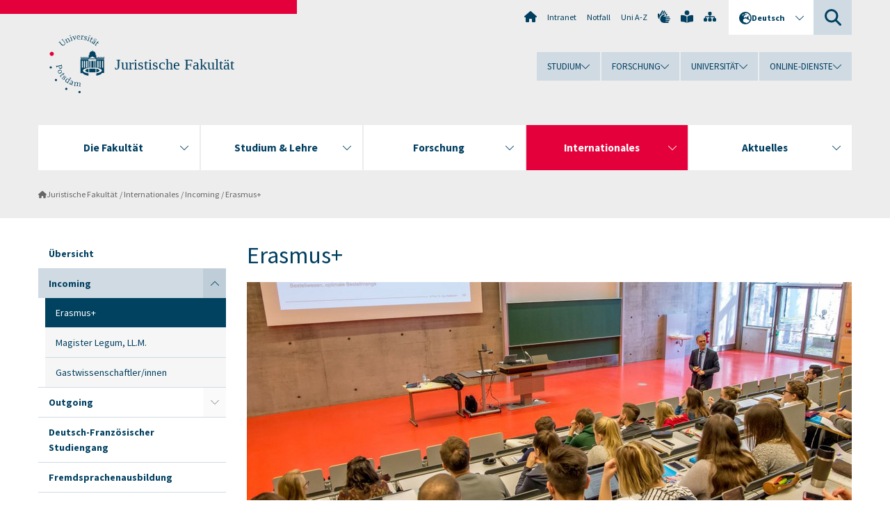

--- FILE ---
content_type: text/html; charset=utf-8
request_url: https://www.uni-potsdam.de/de/jura/internationales/incoming/erasmus
body_size: 9483
content:
<!DOCTYPE html><html dir="ltr" lang="de-DE"><head><meta charset="utf-8"><!-- Produced by queonext https://queonext.de/ This website is powered by TYPO3 - inspiring people to share! TYPO3 is a free open source Content Management Framework initially created by Kasper Skaarhoj and licensed under GNU/GPL. TYPO3 is copyright 1998-2026 of Kasper Skaarhoj. Extensions are copyright of their respective owners. Information and contribution at https://typo3.org/ --><meta name="generator" content="TYPO3 CMS"/><meta name="viewport" content="width=device-width, initial-scale=1"/><meta name="author" content="Yannic Klutke"/><meta property="og:title" content="Erasmus+"/><meta name="twitter:card" content="summary"/><link rel="stylesheet" href="/typo3conf/ext/up_template/Resources/Public/StyleSheets/print.css?1768388773" media="print"><link rel="stylesheet" href="/typo3conf/ext/up_template/Resources/Public/StyleSheets/app.css?1768388773" media="screen"><link rel="stylesheet" href="/typo3conf/ext/up_template/Resources/Public/Fonts/fontawesome/css/all.min.css?1768388771" media="screen"><script src="/typo3conf/ext/up_template/Resources/Public/JavaScript/Vendor/jquery/jquery-3.6.0.min.js?1768388773"></script><script src="/typo3conf/ext/up_template/Resources/Public/JavaScript/Vendor/jquery/jquery-ui-1.12.1.custom.min.js?1768388773"></script><script src="/typo3conf/ext/up_template/Resources/Public/JavaScript/Vendor/modernizr/modernizr.custom.js?1768388773"></script><script src="/typo3conf/ext/up_template/Resources/Public/JavaScript/Vendor/jquery-datepicker-lang/jquery.ui.datepicker-de.min.js?1768388772"></script><link rel="icon" type="image/png" href="/typo3conf/ext/up_template/Resources/Public/Icons/BrowserIcons/favicon-96x96.png" sizes="96x96"/><link rel="icon" type="image/svg+xml" href="/typo3conf/ext/up_template/Resources/Public/Icons/BrowserIcons/favicon.svg"/><link rel="shortcut icon" href="/typo3conf/ext/up_template/Resources/Public/Icons/BrowserIcons/favicon.ico"/><link rel="apple-touch-icon" sizes="180x180" href="/typo3conf/ext/up_template/Resources/Public/Icons/BrowserIcons/apple-touch-icon.png"/><link rel="manifest" href="/typo3conf/ext/up_template/Resources/Public/Icons/BrowserIcons/site.webmanifest"/><title> Erasmus+ - Incoming - Internationales - Juristische Fakultät - Universität Potsdam</title><link rel="canonical" href="https://www.uni-potsdam.de/de/jura/internationales/incoming/erasmus"/><link rel="alternate" hreflang="de-DE" href="https://www.uni-potsdam.de/de/jura/internationales/incoming/erasmus"/><link rel="alternate" hreflang="en-GB" href="https://www.uni-potsdam.de/en/jura/internationales/from-abroad-to-potsdam-incoming/erasmus"/><link rel="alternate" hreflang="x-default" href="https://www.uni-potsdam.de/de/jura/internationales/incoming/erasmus"/></head><body class="up-section-law"><noscript><div id="up_nojs"><div class="row"><div class="twentyfour columns"><p> JavaScript ist in ihrem Browser deaktiviert. <span class="up-nojs-hint"> Bitte aktivieren Sie JavaScript </span> um alle Funktionen der Website nutzen zu können! </p></div></div></div></noscript><a href="#up_content" class="up-skip-link">Zum Hauptinhalt springen</a><div id="up_overlay_for_search"></div><div id="up_overlay_for_navs"></div><nav id="up_mobilenav_wrapper_small" class="show-for-small" aria-label="Hauptmenü"><div class="row collapse"><div class="twentyfour columns"><div id="up_mobilenav_small"><ul class="up-mobilenav-level-1"><li id="up_mobilenav_mainnav_item" class="up-mobilenav-target-mainnav"><button class="up-mobilenav-button" aria-expanded="false" aria-controls="up_mainnav_small"><span class="visually-hidden">Hauptmenü</span><span class="up-icon"></span></button></li><li id="up_mobilenav_searchbox_item" class="up-mobilenav-target-searchbox"><button class="up-mobilenav-button" aria-expanded="false" aria-controls="up_searchboxnav_small"><span class="visually-hidden">Suche</span><span class="up-icon"></span></button></li><li id="up_mobilenav_langnav_item" class="up-mobilenav-target-langnav"><button class="up-mobilenav-button" aria-expanded="false" aria-controls="up_langnav_small"><span class="visually-hidden">Sprachen</span><span class="up-icon"></span></button></li><li id="up_mobilenav_globalnav_item" class="up-mobilenav-target-globalnav"><button class="up-mobilenav-button" aria-expanded="false" aria-controls="up_globalnav_small"><span class="visually-hidden">Globales Menü</span><span class="up-icon"></span></button></li></ul></div></div></div></nav><div id="up_mobilesubnav_wrapper_small" class="show-for-small"><div id="up_mainnav_small" class="up-mobilenav-level-2"><ul class="up-mobilesubnav-level-1"><li class=""><button class="up-mobilesubnav-button" aria-expanded="false"><span class="up-mobilesubnav-level-1-title">Die Fakultät</span><span class="up-mobilesubnav-arrow up-icon"></span></button><ul class="up-mobilesubnav-level-2"><li class=""><a href="https://www.uni-potsdam.de/de/jura" target="_top"> Übersicht | Startseite </a></li><li class=""><a href="/de/jura/fakultaet/portrait-der-fakultaet"> Portrait der Fakultät </a></li><li class=""><a href="/de/jura/fakultaet/dekanat"> Dekanat </a></li><li class=""><a href="/de/jura/fakultaet/studiendekanat"> Studiendekanat </a></li><li class=""><a href="/de/jura/fakultaet/fakultaetsrat"> Fakultätsrat </a></li><li class=""><a href="/de/jura/fakultaet/zustaendigkeiten"> Zuständigkeiten </a></li><li class=""><a href="/de/jura/fakultaet/gleichstellungsarbeit"> Gleichstellungsarbeit </a></li><li class=""><a href="http://www.uni-potsdam.de/fsjura/" target="_top"> Fachschaftsrat </a></li><li class=""><a href="/de/jura/fakultaet/studentisches-engagement"> Studentisches Engagement </a></li><li class=" last"><a href="/de/jura/fakultaet/foerderverein-der-fakultaet"> Förderverein </a></li></ul></li><li class=""><button class="up-mobilesubnav-button" aria-expanded="false"><span class="up-mobilesubnav-level-1-title">Studium &amp; Lehre</span><span class="up-mobilesubnav-arrow up-icon"></span></button><ul class="up-mobilesubnav-level-2"><li class=""><a href="/de/jura/studium/index"> Studiengänge </a></li><li class=""><a href="/de/jura/studium/juraplus-newsletter"> Jura.plus-Newsletter </a></li><li class=""><a href="/de/jura/studium/rechtswissenschaft"> Rechtswissenschaft (neu) </a></li><li class=""><a href="/de/jura/studium/llb"> Bachelor of Laws (alt) </a></li><li class=""><a href="/de/jura/studium/ejp"> Erste juristische Prüfung (alt) </a></li><li class=""><a href="/de/jura/studium/weiterbildende-studiengaenge"> Master of Laws (LL.M.) </a></li><li class=""><a href="/de/jura/studium/rechtswissenschaftliche-zweitfaecher-bachelor"> Rechtswissenschaftliche Zweitfächer (Bachelor) </a></li><li class=""><a href="/de/jura/studium/buero-fuer-studien-und-pruefungsangelegenheiten"> Büro für Studien- und Prüfungsangelegenheiten </a></li><li class=""><a href="/de/jura/fakultaet/studiendekanat"> Qualitätsmanagement </a></li><li class=""><a href="/de/jura/studium/standard-titel"> Stipendien </a></li><li class=""><a href="/de/jura/studium/team-studieneingangsphase"> Team Studieneingangsphase </a></li><li class=""><a href="/de/jura/studium/studieninteressierte"> Beratung und Bewerbung </a></li><li class=""><a href="/de/jura/studium/wechsel"> Studienort- und Studiengangwechsel </a></li><li class=""><a href="/de/jura/studium/stupro"> Studien- und Prüfungsordnungen </a></li><li class=" last"><a href="/de/jura/studium/pruefungsausschuesse"> Prüfungsausschüsse </a></li></ul></li><li class=""><button class="up-mobilesubnav-button" aria-expanded="false"><span class="up-mobilesubnav-level-1-title">Forschung</span><span class="up-mobilesubnav-arrow up-icon"></span></button><ul class="up-mobilesubnav-level-2"><li class=""><a href="/de/jura/ful/aktuelles"> Aktuelles </a></li><li class=""><a href="/de/jura/ful/lehrstuehle-und-professuren"> Lehrstühle und Professuren </a></li><li class=""><a href="/de/jura/ful/forschungsprofil"> Forschungsprofil </a></li><li class=""><a href="/de/jura/ful/forschungsstellen"> Forschungsstellen </a></li><li class=""><a href="/de/jura/ful/zentren-und-institute"> Zentren und Institute </a></li><li class=" last"><a href="/de/jura/ful/promotion"> Promotion </a></li></ul></li><li class=" act"><button class="up-mobilesubnav-button" aria-expanded="false"><span class="up-mobilesubnav-level-1-title">Internationales</span><span class="up-mobilesubnav-arrow up-icon"></span></button><ul class="up-mobilesubnav-level-2"><li class=""><a href="/de/jura/internationales/index"> Übersicht </a></li><li class=""><a href="/de/jura/internationales/incoming"> Incoming </a></li><li class=""><a href="/de/jura/internationales/outgoing"> Outgoing </a></li><li class=""><a href="https://www.uni-potsdam.de/de/dfs-potsdam-paris/index" target="_top"> Deutsch-Französischer Studiengang </a></li><li class=""><a href="/de/jura/internationales/fremdsprachenausbildung-fuer-juristen"> Fremdsprachenausbildung </a></li><li class=" last"><a href="http://www.uni-potsdam.de/de/isc.html" target="_top"> International Summer Campus </a></li></ul></li><li class=""><button class="up-mobilesubnav-button" aria-expanded="false"><span class="up-mobilesubnav-level-1-title">Aktuelles</span><span class="up-mobilesubnav-arrow up-icon"></span></button><ul class="up-mobilesubnav-level-2"><li class=""><a href="/de/jura/aktuelles/index"> Übersicht </a></li><li class=""><a href="/de/jura/aktuelles/aktuelle-informationen-lehrveranstaltungen"> Aktuelle Informationen </a></li><li class=""><a href="/de/jura/aktuelles/lehrveranstaltungen"> Lehrveranstaltungen (Moodle) </a></li><li class=""><a href="/de/jura/aktuelles/termine-und-fristen"> Termine und Fristen </a></li><li class=""><a href="/de/jura/aktuelles/berichte"> Berichte aus dem Fakultätsleben </a></li><li class=""><a href="https://www.uni-potsdam.de/de/verwaltung/dezernat3/krankmeldung" target="_top"> Krankmeldung (für Beschäftigte) </a></li><li class=""><a href="/de/jura/aktuelles/stellenausschreibungen"> Stellenausschreibungen </a></li><li class=" last"><a href="/de/jura/aktuelles/mediathek"> Mediathek </a></li></ul></li><li class="up-metanav-item"><a href="https://www.uni-potsdam.de/de/" title="Uni-Startseite" target="_top" class="up-icon up-icon--home"> Uni-Startseite </a></li><li class="up-metanav-item"><a href="https://z-wiki.uni-potsdam.de/x/1Yg0C" title="Intranet" target="_top"> Intranet </a></li><li class="up-metanav-item"><a href="https://www.uni-potsdam.de/de/notfall" title="Notfall" target="_top"> Notfall </a></li><li class="up-metanav-item"><a href="https://www.uni-potsdam.de/de/index-a-z" title="Uni A-Z" target="_top"> Uni A-Z </a></li><li class="up-metanav-item"><a href="https://www.uni-potsdam.de/de/gebaerdensprache/index" title="Gebärdensprache" target="_top" class="up-icon up-icon--sign-language"> Gebärdensprache </a></li><li class="up-metanav-item"><a href="https://www.uni-potsdam.de/de/leichte-sprache/index" title="Leichte Sprache" target="_top" class="up-icon up-icon--book-reader"> Leichte Sprache </a></li><li class="up-metanav-item"><a href="/de/jura/sitemap" title="Sitemap" class="up-icon up-icon--sitemap"> Sitemap </a></li><li class="close last"><button class="up-nav-close"><span class="up-nav-close-title up-icon"> Schliessen </span></button></li></ul></div><div id="up_searchboxnav_small" class="up-mobilenav-level-2"><ul class="up-mobilesubnav-level-1"><li><div><div class="up-mobilesubnav-level-1-title"><form action="https://www.google.de/search" target="_blank"><input id="up_searchboxsmall_input" type="text" name="q" aria-label="Suche" value="Suche" onblur="if(this.value=='') this.value='Suche';" onfocus="if(this.value=='Suche') this.value='';"><button id="up_searchboxsmall_submit" class="up-icon" type="submit" name="submit" value=""/><input type="hidden" name="sitesearch" value="uni-potsdam.de"></form></div></div></li><li class="close last"><button class="up-nav-close"><span class="up-nav-close-title up-icon"> Schliessen </span></button></li></ul></div><div id="up_langnav_small" class="up-mobilenav-level-2"><ul class="up-mobilesubnav-level-1"><li class="act not-existing"><div><span class="up-mobilesubnav-level-1-title"><a href="/de/jura/internationales/incoming/erasmus">Deutsch</a></span></div></li><li><button class="up-mobilesubnav-button"><span class="up-mobilesubnav-level-1-title"><a href="/en/jura/internationales/from-abroad-to-potsdam-incoming/erasmus">English</a></span></button></li><li class="not-existing"><div><span class="up-mobilesubnav-level-1-title">Erasmus+</span></div></li><li class="not-existing"><div><span class="up-mobilesubnav-level-1-title">Erasmus+</span></div></li><li class="close last"><button class="up-nav-close"><span class="up-nav-close-title up-icon">Schliessen</span></button></li></ul></div><div id="up_globalnav_small" class="up-mobilenav-level-2"><ul class="up-mobilesubnav-level-1"><li><button class="up-mobilesubnav-button" aria-expanded="false"><span class="up-mobilesubnav-level-1-title">Studium</span><span class="up-mobilesubnav-arrow up-icon"></span></button><ul class="up-mobilesubnav-level-2"><li><a href="https://www.uni-potsdam.de/de/studium/" target="_top">Studieren an der UP</a></li><li><a href="https://www.uni-potsdam.de/de/studium/studienangebot/uebersicht" target="_top">Studienangebot</a></li><li><a href="https://www.uni-potsdam.de/de/studium/zugang/uebersicht" target="_top">Bewerbung und Immatrikulation</a></li><li><a href="https://www.uni-potsdam.de/de/studium/konkret/uebersicht" target="_top">Studium konkret</a></li><li><a href="https://www.uni-potsdam.de/de/studium/beratung/uebersicht" target="_top">Beratungs- und Serviceeinrichtungen</a></li><li class="last"><a href="https://www.uni-potsdam.de/de/studium/termine/uebersicht" target="_top">Termine und Fristen</a></li></ul></li><li><button class="up-mobilesubnav-button" aria-expanded="false"><span class="up-mobilesubnav-level-1-title">Forschung</span><span class="up-mobilesubnav-arrow up-icon"></span></button><ul class="up-mobilesubnav-level-2"><li><a href="https://www.uni-potsdam.de/de/forschung/" target="_top">Forschen an der UP</a></li><li><a href="https://www.uni-potsdam.de/de/forschung/profile-programme-projekte/uebersicht" target="_top">Profile, Programme und Projekte</a></li><li><a href="https://www.uni-potsdam.de/de/forschung/forschungsfoerderung/uebersicht" target="_top">Forschungsförderung</a></li><li><a href="https://www.uni-potsdam.de/de/openscience/index" target="_top">Open Science</a></li><li><a href="https://www.uni-potsdam.de/de/forschungsdaten/index" target="_top">Forschungsdaten</a></li><li><a href="https://www.uni-potsdam.de/de/forschung/kooperationen-partnerschaften/uebersicht" target="_top">Kooperationen und Partnerschaften</a></li><li class="last"><a href="https://www.uni-potsdam.de/de/forschung/wissenschaftlicher-nachwuchs/uebersicht" target="_top">Wissenschaftlicher Nachwuchs</a></li></ul></li><li><button class="up-mobilesubnav-button" aria-expanded="false"><span class="up-mobilesubnav-level-1-title">Universität</span><span class="up-mobilesubnav-arrow up-icon"></span></button><ul class="up-mobilesubnav-level-2"><li><a href="https://www.uni-potsdam.de/de/up-entdecken/" target="_top">UP entdecken</a></li><li><a href="https://www.uni-potsdam.de/de/organisation/uebersicht" target="_top">Organisation</a></li><li><a href="https://www.uni-potsdam.de/de/wirtschaft-transfer-gesellschaft/" target="_top">Wirtschaft, Transfer und Gesellschaft</a></li><li><a href="https://www.uni-potsdam.de/de/international/" target="_top">Campus International</a></li><li><a href="https://www.uni-potsdam.de/de/foerderung/index" target="_top">Förderinstrumente</a></li><li class="last"><a href="https://www.uni-potsdam.de/de/arbeiten-an-der-up/" target="_top">Arbeiten an der UP</a></li></ul></li><li><button class="up-mobilesubnav-button" aria-expanded="false"><span class="up-mobilesubnav-level-1-title">Online-Dienste</span><span class="up-mobilesubnav-arrow up-icon"></span></button><ul class="up-mobilesubnav-level-2"><li><a href="https://accountup.uni-potsdam.de/" target="_top">Account.UP</a></li><li><a href="https://bi.uni-potsdam.de/jasperserver-pro/login.html" target="_top">BI.UP</a></li><li><a href="https://mailup.uni-potsdam.de" target="_top">Mail.UP (Webmailbox)</a></li><li><a href="https://puls.uni-potsdam.de/qisserver/rds?state=user&amp;type=0&amp;application=lsf" target="_top">PULS</a></li><li><a href="https://moodle2.uni-potsdam.de" target="_top">Moodle</a></li><li><a href="https://www.ub.uni-potsdam.de/de/" target="_top">Universitätsbibliothek</a></li><li><a href="https://pep.uni-potsdam.de" target="_top">Evaluationsportal (PEP)</a></li><li><a href="https://www.uni-potsdam.de/de/praxisportal/" target="_top">Praxisportal</a></li><li class="last"><a href="https://www.uni-potsdam.de/de/zim/" target="_top">ZIM – Zentrum für IT und Medien</a></li></ul></li><li class="close last"><button class="up-nav-close"><span class="up-nav-close-title up-icon">Schliessen</span></button></li></ul></div></div><div id="up_header_wrapper"><div id="up_section_indicator_left" class="eight columns hide-for-small"></div><div id="up_header" class="row hide-for-small"><div class="twentyfour columns"><div class="row"><div class="eight columns mobile-four"><header id="up_section_indicator"><div id="up_page_title" class="up-logo"><div id="up_logo_indicator_wrapper"><div id="up_logo_indicator"><span>&nbsp;</span></div><div id="up_logo_image"><a href="https://www.uni-potsdam.de/de/" title="zur Uni-Startseite" target="_top"><img src="/typo3conf/ext/up_template/Resources/Public/Images/Frontend/logo_up_law.svg" alt="Logo Juristische Fakultät"></a></div><div id="up_logo_title"><a href="/de/jura/" title="zur Startseite des Bereichs Juristische Fakultät">Juristische Fakultät</a></div><div id="up_logo_footer"></div></div></div></header></div><div class="sixteen columns"><div class="row"><nav class="twentyfour columns" aria-label="Meta-Menü"><div id="up_metanav"><ul class="inline-list left"><li><a href="https://www.uni-potsdam.de/de/" title="Uni-Startseite" target="_top" class="up-icon up-icon--home"></a></li><li><a href="https://z-wiki.uni-potsdam.de/x/1Yg0C" title="Intranet" target="_top"> Intranet </a></li><li><a href="https://www.uni-potsdam.de/de/notfall" title="Notfall" target="_top"> Notfall </a></li><li><a href="https://www.uni-potsdam.de/de/index-a-z" title="Uni A-Z" target="_top"> Uni A-Z </a></li><li><a href="https://www.uni-potsdam.de/de/gebaerdensprache/index" title="Gebärdensprache" target="_top" class="up-icon up-icon--sign-language"></a></li><li><a href="https://www.uni-potsdam.de/de/leichte-sprache/index" title="Leichte Sprache" target="_top" class="up-icon up-icon--book-reader"></a></li><li><a href="/de/jura/sitemap" title="Sitemap" class="up-icon up-icon--sitemap"></a></li></ul></div><div id="up_langnav" class="right"><ul class="up-langnav-level-1"><li><button id="up_langnav_button" aria-expanded="false" aria-controls="up_langnav_list"><span class="up-langnav-level-1-title up-icon">Deutsch</span><span class="up-langnav-arrow up-icon"></span></button><ul id="up_langnav_list" class="up-langnav-level-2"><li class="act"><a href="/de/jura/internationales/incoming/erasmus">Deutsch</a></li><li><a href="/en/jura/internationales/from-abroad-to-potsdam-incoming/erasmus">English</a></li><li class="not-existing">&nbsp;</li><li class="not-existing">&nbsp;</li></ul></li></ul></div><div id="up_searchbox" class="right"><button id="up_searchbox_button" aria-expanded="false" aria-controls="up_searchbox_field"><span class="visually-hidden">Suche</span><span class="up-searchbox-glass up-icon"></span></button><div id="up_searchbox_field" class="up-searchbox-field"><form action="https://www.google.de/search" target="_blank"><input id="up_searchbox_input" type="text" name="q" aria-label="Suche auf uni-potsdam.de" value="Suche auf uni-potsdam.de" onblur="if(this.value=='') this.value='Suche auf uni-potsdam.de';" onfocus="if(this.value=='Suche auf uni-potsdam.de') this.value='';"><button id="up_searchbox_submit" class="up-icon" type="submit" name="submit" value=""/><input type="hidden" name="sitesearch" value="uni-potsdam.de"></form></div></div></nav></div><div class="row"><nav class="twentyfour columns" aria-label="Globales Menü"><div id="up_globalnav" class=""><ul class="up-globalnav-level-1"><li><button class="up-globalnav-button" aria-expanded="false" aria-controls="up_globalnav_list_22"><span class="up-globalnav-level-1-title">Studium</span><span class="up-globalnav-arrow up-icon"></span></button><ul id="up_globalnav_list_22" class="up-globalnav-level-2"><li><a href="https://www.uni-potsdam.de/de/studium/" target="_top"> Studieren an der UP </a></li><li><a href="https://www.uni-potsdam.de/de/studium/studienangebot/uebersicht" target="_top"> Studienangebot </a></li><li><a href="https://www.uni-potsdam.de/de/studium/zugang/uebersicht" target="_top"> Bewerbung und Immatrikulation </a></li><li><a href="https://www.uni-potsdam.de/de/studium/konkret/uebersicht" target="_top"> Studium konkret </a></li><li><a href="https://www.uni-potsdam.de/de/studium/beratung/uebersicht" target="_top"> Beratungs- und Serviceeinrichtungen </a></li><li><a href="https://www.uni-potsdam.de/de/studium/termine/uebersicht" target="_top"> Termine und Fristen </a></li></ul></li><li><button class="up-globalnav-button" aria-expanded="false" aria-controls="up_globalnav_list_23"><span class="up-globalnav-level-1-title">Forschung</span><span class="up-globalnav-arrow up-icon"></span></button><ul id="up_globalnav_list_23" class="up-globalnav-level-2"><li><a href="https://www.uni-potsdam.de/de/forschung/" target="_top"> Forschen an der UP </a></li><li><a href="https://www.uni-potsdam.de/de/forschung/profile-programme-projekte/uebersicht" target="_top"> Profile, Programme und Projekte </a></li><li><a href="https://www.uni-potsdam.de/de/forschung/forschungsfoerderung/uebersicht" target="_top"> Forschungsförderung </a></li><li><a href="https://www.uni-potsdam.de/de/openscience/index" target="_top"> Open Science </a></li><li><a href="https://www.uni-potsdam.de/de/forschungsdaten/index" target="_top"> Forschungsdaten </a></li><li><a href="https://www.uni-potsdam.de/de/forschung/kooperationen-partnerschaften/uebersicht" target="_top"> Kooperationen und Partnerschaften </a></li><li><a href="https://www.uni-potsdam.de/de/forschung/wissenschaftlicher-nachwuchs/uebersicht" target="_top"> Wissenschaftlicher Nachwuchs </a></li></ul></li><li><button class="up-globalnav-button" aria-expanded="false" aria-controls="up_globalnav_list_24"><span class="up-globalnav-level-1-title">Universität</span><span class="up-globalnav-arrow up-icon"></span></button><ul id="up_globalnav_list_24" class="up-globalnav-level-2"><li><a href="https://www.uni-potsdam.de/de/up-entdecken/" target="_top"> UP entdecken </a></li><li><a href="https://www.uni-potsdam.de/de/organisation/uebersicht" target="_top"> Organisation </a></li><li><a href="https://www.uni-potsdam.de/de/wirtschaft-transfer-gesellschaft/" target="_top"> Wirtschaft, Transfer und Gesellschaft </a></li><li><a href="https://www.uni-potsdam.de/de/international/" target="_top"> Campus International </a></li><li><a href="https://www.uni-potsdam.de/de/foerderung/index" target="_top"> Förderinstrumente </a></li><li><a href="https://www.uni-potsdam.de/de/arbeiten-an-der-up/" target="_top"> Arbeiten an der UP </a></li></ul></li><li><button class="up-globalnav-button" aria-expanded="false" aria-controls="up_globalnav_list_25"><span class="up-globalnav-level-1-title">Online-Dienste</span><span class="up-globalnav-arrow up-icon"></span></button><ul id="up_globalnav_list_25" class="up-globalnav-level-2"><li><a href="https://accountup.uni-potsdam.de/" target="_top"> Account.UP </a></li><li><a href="https://bi.uni-potsdam.de/jasperserver-pro/login.html" target="_top"> BI.UP </a></li><li><a href="https://mailup.uni-potsdam.de" target="_top"> Mail.UP (Webmailbox) </a></li><li><a href="https://puls.uni-potsdam.de/qisserver/rds?state=user&amp;type=0&amp;application=lsf" target="_top"> PULS </a></li><li><a href="https://moodle2.uni-potsdam.de" target="_top"> Moodle </a></li><li><a href="https://www.ub.uni-potsdam.de/de/" target="_top"> Universitätsbibliothek </a></li><li><a href="https://pep.uni-potsdam.de" target="_top"> Evaluationsportal (PEP) </a></li><li><a href="https://www.uni-potsdam.de/de/praxisportal/" target="_top"> Praxisportal </a></li><li><a href="https://www.uni-potsdam.de/de/zim/" target="_top"> ZIM – Zentrum für IT und Medien </a></li></ul></li></ul></div></nav></div></div></div></div></div><header id="up_header_small" class="row show-for-small"><div class="columns mobile-four up-header-small-logo"><div id="up_logo_indicator_wrapper_small"><div id="up_logo_image_small"><a href="https://www.uni-potsdam.de/de/" title="zur Uni-Startseite" target="_top"><img src="/typo3conf/ext/up_template/Resources/Public/Images/Frontend/logo_up_law.svg" alt="Logo Juristische Fakultät"></a></div><div id="up_logo_title_small"><a href="/de/jura/" title="zur Startseite des Bereichs Juristische Fakultät">Juristische Fakultät</a></div><div id="up_logo_footer_small"></div></div></div></header></div><nav id="up_mainnav_wrapper" class="hide-for-small" aria-label="Hauptmenü"><div class="row"><div class="twentyfour columns"><div id="up_mainnav"><ul class="up-mainnav-level-1 up-smooth-box up-mainnav-width-5"><li class=""><button class="up-mainnav-button" aria-expanded="false" aria-controls="up_mainnav_list_3584"><span class="up-mainnav-level-1-title">Die Fakultät</span><span class="up-mainnav-arrow up-icon"></span></button><ul id="up_mainnav_list_3584" class="up-mainnav-level-2"><li class=""><a href="https://www.uni-potsdam.de/de/jura" target="_top"> Übersicht | Startseite </a></li><li class=""><a href="/de/jura/fakultaet/portrait-der-fakultaet"> Portrait der Fakultät </a></li><li class=""><a href="/de/jura/fakultaet/dekanat"> Dekanat </a></li><li class=""><a href="/de/jura/fakultaet/studiendekanat"> Studiendekanat </a></li><li class=""><a href="/de/jura/fakultaet/fakultaetsrat"> Fakultätsrat </a></li><li class=""><a href="/de/jura/fakultaet/zustaendigkeiten"> Zuständigkeiten </a></li><li class=""><a href="/de/jura/fakultaet/gleichstellungsarbeit"> Gleichstellungsarbeit </a></li><li class=""><a href="http://www.uni-potsdam.de/fsjura/" target="_top"> Fachschaftsrat </a></li><li class=""><a href="/de/jura/fakultaet/studentisches-engagement"> Studentisches Engagement </a></li><li class=" last"><a href="/de/jura/fakultaet/foerderverein-der-fakultaet"> Förderverein </a></li></ul></li><li class=""><button class="up-mainnav-button" aria-expanded="false" aria-controls="up_mainnav_list_3582"><span class="up-mainnav-level-1-title">Studium &amp; Lehre</span><span class="up-mainnav-arrow up-icon"></span></button><ul id="up_mainnav_list_3582" class="up-mainnav-level-2"><li class=""><a href="/de/jura/studium/index"> Studiengänge </a></li><li class=""><a href="/de/jura/studium/juraplus-newsletter"> Jura.plus-Newsletter </a></li><li class=""><a href="/de/jura/studium/rechtswissenschaft"> Rechtswissenschaft (neu) </a></li><li class=""><a href="/de/jura/studium/llb"> Bachelor of Laws (alt) </a></li><li class=""><a href="/de/jura/studium/ejp"> Erste juristische Prüfung (alt) </a></li><li class=""><a href="/de/jura/studium/weiterbildende-studiengaenge"> Master of Laws (LL.M.) </a></li><li class=""><a href="/de/jura/studium/rechtswissenschaftliche-zweitfaecher-bachelor"> Rechtswissenschaftliche Zweitfächer (Bachelor) </a></li><li class=""><a href="/de/jura/studium/buero-fuer-studien-und-pruefungsangelegenheiten"> Büro für Studien- und Prüfungsangelegenheiten </a></li><li class=""><a href="/de/jura/fakultaet/studiendekanat"> Qualitätsmanagement </a></li><li class=""><a href="/de/jura/studium/standard-titel"> Stipendien </a></li><li class=""><a href="/de/jura/studium/team-studieneingangsphase"> Team Studieneingangsphase </a></li><li class=""><a href="/de/jura/studium/studieninteressierte"> Beratung und Bewerbung </a></li><li class=""><a href="/de/jura/studium/wechsel"> Studienort- und Studiengangwechsel </a></li><li class=""><a href="/de/jura/studium/stupro"> Studien- und Prüfungsordnungen </a></li><li class=" last"><a href="/de/jura/studium/pruefungsausschuesse"> Prüfungsausschüsse </a></li></ul></li><li class=""><button class="up-mainnav-button" aria-expanded="false" aria-controls="up_mainnav_list_3580"><span class="up-mainnav-level-1-title">Forschung</span><span class="up-mainnav-arrow up-icon"></span></button><ul id="up_mainnav_list_3580" class="up-mainnav-level-2"><li class=""><a href="/de/jura/ful/aktuelles"> Aktuelles </a></li><li class=""><a href="/de/jura/ful/lehrstuehle-und-professuren"> Lehrstühle und Professuren </a></li><li class=""><a href="/de/jura/ful/forschungsprofil"> Forschungsprofil </a></li><li class=""><a href="/de/jura/ful/forschungsstellen"> Forschungsstellen </a></li><li class=""><a href="/de/jura/ful/zentren-und-institute"> Zentren und Institute </a></li><li class=" last"><a href="/de/jura/ful/promotion"> Promotion </a></li></ul></li><li class=" act"><button class="up-mainnav-button" aria-expanded="false" aria-controls="up_mainnav_list_3578"><span class="up-mainnav-level-1-title">Internationales</span><span class="up-mainnav-arrow up-icon"></span></button><ul id="up_mainnav_list_3578" class="up-mainnav-level-2"><li class=""><a href="/de/jura/internationales/index"> Übersicht </a></li><li class=""><a href="/de/jura/internationales/incoming"> Incoming </a></li><li class=""><a href="/de/jura/internationales/outgoing"> Outgoing </a></li><li class=""><a href="https://www.uni-potsdam.de/de/dfs-potsdam-paris/index" target="_top"> Deutsch-Französischer Studiengang </a></li><li class=""><a href="/de/jura/internationales/fremdsprachenausbildung-fuer-juristen"> Fremdsprachenausbildung </a></li><li class=" last"><a href="http://www.uni-potsdam.de/de/isc.html" target="_top"> International Summer Campus </a></li></ul></li><li class=" last"><button class="up-mainnav-button" aria-expanded="false" aria-controls="up_mainnav_list_3576"><span class="up-mainnav-level-1-title">Aktuelles</span><span class="up-mainnav-arrow up-icon"></span></button><ul id="up_mainnav_list_3576" class="up-mainnav-level-2"><li class=""><a href="/de/jura/aktuelles/index"> Übersicht </a></li><li class=""><a href="/de/jura/aktuelles/aktuelle-informationen-lehrveranstaltungen"> Aktuelle Informationen </a></li><li class=""><a href="/de/jura/aktuelles/lehrveranstaltungen"> Lehrveranstaltungen (Moodle) </a></li><li class=""><a href="/de/jura/aktuelles/termine-und-fristen"> Termine und Fristen </a></li><li class=""><a href="/de/jura/aktuelles/berichte"> Berichte aus dem Fakultätsleben </a></li><li class=""><a href="https://www.uni-potsdam.de/de/verwaltung/dezernat3/krankmeldung" target="_top"> Krankmeldung (für Beschäftigte) </a></li><li class=""><a href="/de/jura/aktuelles/stellenausschreibungen"> Stellenausschreibungen </a></li><li class=" last"><a href="/de/jura/aktuelles/mediathek"> Mediathek </a></li></ul></li></ul><button class="up-nav-close"><span class="up-nav-close-title up-icon"> Schliessen </span></button></div></div></div></nav><nav id="up_breadcrumbs_wrapper" class="hide-for-small" aria-label="Brotkrumenpfad"><div class="row"><div class="twentyfour columns"><div id="up_breadcrumbs"><ul class="up-breadcrumbs"><li class=" first"><a href="/de/jura/" class="up-icon"> Juristische Fakultät </a></li><li class=""><a href="/de/jura/internationales/index"> Internationales </a></li><li class=""><a href="/de/jura/internationales/incoming"> Incoming </a></li><li class="cur"><a href="/de/jura/internationales/incoming/erasmus"> Erasmus+ </a></li></ul></div></div></div></nav><div id="up_content_wrapper" class="up-content-subpage-2-template"><div class="row show-for-small"><nav class="twentyfour columns" aria-label="Untermenü"><div id="up_subpagenav_small" class="dl-menuwrapper"><button class="up-subpagenav-top-parent dl-trigger" aria-expanded="false">Internationales<div class="up-subpagenav-indicator up-icon"></div></button><ul class="up-subpagenav-list dl-menu"><li><div><a href="/de/jura/internationales/index">Übersicht</a><span class="up-subpagenav-indicator up-icon"></span></div></li><li class="has-sub act"><div><a href="/de/jura/internationales/incoming">Incoming</a><span class="up-subpagenav-indicator up-icon"></span></div><ul class="up-subpagenav-list dl-submenu"><li class="cur"><div><a href="/de/jura/internationales/incoming/erasmus">Erasmus+</a><span class="up-subpagenav-indicator up-icon"></span></div></li><li><div><a href="/de/jura/internationales/incoming/magister-legum-llm">Magister Legum, LL.M.</a><span class="up-subpagenav-indicator up-icon"></span></div></li><li><div><a href="/de/jura/internationales/incoming/gastwissenschaftler">Gastwissenschaftler/innen</a><span class="up-subpagenav-indicator up-icon"></span></div></li></ul></li><li class="has-sub"><div><a href="/de/jura/internationales/outgoing">Outgoing</a><span class="up-subpagenav-indicator up-icon"></span></div><ul class="up-subpagenav-list dl-submenu"><li><div><a href="/de/jura/internationales/outgoing/erasmus">Erasmus+</a><span class="up-subpagenav-indicator up-icon"></span></div></li><li><div><a href="/de/jura/internationales/outgoing/educ">European Digital UniverCity (EDUC)</a><span class="up-subpagenav-indicator up-icon"></span></div></li><li><div><a href="/de/jura/internationales/outgoing/daad">Deutscher Akademischer Austauschdienst</a><span class="up-subpagenav-indicator up-icon"></span></div></li><li><div><a href="/de/jura/internationales/law-illinois">University of Illinois</a><span class="up-subpagenav-indicator up-icon"></span></div></li><li><div><a href="/de/jura/internationales/auslandspraktika">Auslandspraktika</a><span class="up-subpagenav-indicator up-icon"></span></div></li></ul></li><li><div><a href="https://www.uni-potsdam.de/de/dfs-potsdam-paris/index" target="_blank">Deutsch-Französischer Studiengang</a><span class="up-subpagenav-indicator up-icon"></span></div></li><li><div><a href="/de/jura/internationales/fremdsprachenausbildung-fuer-juristen">Fremdsprachenausbildung</a><span class="up-subpagenav-indicator up-icon"></span></div></li><li><div><a href="http://www.uni-potsdam.de/de/isc.html" target="_blank">International Summer Campus</a><span class="up-subpagenav-indicator up-icon"></span></div></li><li class="last close"><button class="up-nav-close dl-trigger"><span class="up-nav-close-title up-icon">Schliessen</span></button></li></ul></div></nav></div><div class="row"><nav class="six columns hide-for-small" aria-label="Untermenü"><div id="up_subpagenav"><ul class="up-subpagenav-level-1"><li class="up-subpagenav-entry"><div><a href="/de/jura/internationales/index"> Übersicht </a></div></li><li class="up-subpagenav-entry has-sub act"><div><a href="/de/jura/internationales/incoming"> Incoming </a><span class="up-subpagenav-indicator up-icon"></span></div><ul class="up-subpagenav-level-2"><li class="up-subpagenav-entry act cur"><div><a href="/de/jura/internationales/incoming/erasmus"> Erasmus+ </a></div></li><li class="up-subpagenav-entry"><div><a href="/de/jura/internationales/incoming/magister-legum-llm"> Magister Legum, LL.M. </a></div></li><li class="up-subpagenav-entry last"><div><a href="/de/jura/internationales/incoming/gastwissenschaftler"> Gastwissenschaftler/innen </a></div></li></ul></li><li class="up-subpagenav-entry has-sub"><div><a href="/de/jura/internationales/outgoing"> Outgoing </a><span class="up-subpagenav-indicator up-icon"></span></div><ul class="up-subpagenav-level-2"><li class="up-subpagenav-entry"><div><a href="/de/jura/internationales/outgoing/erasmus"> Erasmus+ </a></div></li><li class="up-subpagenav-entry"><div><a href="/de/jura/internationales/outgoing/educ"> European Digital UniverCity (EDUC) </a></div></li><li class="up-subpagenav-entry"><div><a href="/de/jura/internationales/outgoing/daad"> Deutscher Akademischer Austauschdienst </a></div></li><li class="up-subpagenav-entry"><div><a href="/de/jura/internationales/law-illinois"> University of Illinois </a></div></li><li class="up-subpagenav-entry last"><div><a href="/de/jura/internationales/auslandspraktika"> Auslandspraktika </a></div></li></ul></li><li class="up-subpagenav-entry"><div><a href="https://www.uni-potsdam.de/de/dfs-potsdam-paris/index" target="_top"> Deutsch-Französischer Studiengang </a></div></li><li class="up-subpagenav-entry"><div><a href="/de/jura/internationales/fremdsprachenausbildung-fuer-juristen"> Fremdsprachenausbildung </a></div></li><li class="up-subpagenav-entry last"><div><a href="http://www.uni-potsdam.de/de/isc.html" target="_top"> International Summer Campus </a></div></li></ul></div></nav><div class="eighteen columns"><main id="up_content"><div id="c643131" class="type-header layout-0 frame-default"><header><h1 class=""> Erasmus+ </h1></header></div><div id="c643132" class="type-upcontents_textbild layout-0 frame-default"><div class="up-content-textpic-container"><div class="up-content-textpic"><div class="up-content-textpic-image-wrap up-content-textpic-image-width-full up-content-textpic-image-landscape"><div class="up-content-textpic-image"><img src="/fileadmin/_processed_/e/0/csm_Griebnitzsee-Studium-Vorlesung-Hoersaal-Foto-Karla-Fritze_4f39b375ca.jpg" width="870" height="349" alt="Ein Mann steht in einem Hörsaal vor vielen Studierenden und hält eine Vorlesung" title="Blick in einen Hörsaal während einer Vorlesung"/></div><div class="up-content-textpic-image-caption-wrap up-has-no-caption"><div class="up-content-textpic-image-author">Foto: Karla Fritze</div></div></div><div class="up-clear"></div></div></div></div><div id="c637121" class="type-text layout-0 frame-default"><p>Das Studienangebot umfasst die klassischen Kerngebiete des Zivilrechts, des Strafrechts und des Öffentlichen Rechts sowie acht Wahlbereiche. Unterrichts- und Prüfungssprache ist Deutsch.</p><h3>Ansprechpartner</h3><p>Ansprechpartner für Studierende, Mitarbeiterinnen und Mitarbeiter sowie Gastwissenschaftlerinnen und Gastwissenschaftler für Fragen im Rahmen von <strong>Erasmus+ Partnerschaften</strong> der Fakultät – außer Paris Nanterre:</p><p><a href="https://www.uni-potsdam.de/de/ls-thoene/index" title="Externen Link im neuen Fenster öffnen" target="_blank" class="up-bullet-link">Prof. Dr. Meik Thöne, M.Jur. (Oxford)</a><br> Haus 1, Raum 3.33<br> E-Mail: <a href="#" data-mailto-token="nbjmup+nfjl/uipfofAvoj.qputebn/ef" data-mailto-vector="1">meik.thoene<span class="email-at">u</span>uni-potsdam<span class="email-dot">p</span>de</a></p><p>Ausländische Gastwissenschaftler können sich ebenfalls an das <a href="http://www.welcome-center-potsdam.de/" title="Externen Link im neuen Fenster öffnen" target="_blank" rel="noreferrer">Welcome Center Potsdam</a> wenden.</p><p>&nbsp;</p><h3>ECTS-Info für Erasmus-Studierende</h3><p>ECTS-Info für Erasmus-Studierende</p><p>Kreditpunkte (ECTS) werden für die erfolgreiche Teilnahme an einer Lehrveranstaltung vergeben. Die erfolgreiche Teilnahme an einer Lehrveranstaltung setzt den Erwerb eines Leistungsnachweises voraus. Dieser muss mit mindestens "ausreichend" (4 Punkte) bewertet sein. Sie müssen die Lehr- veranstaltungsleiter nach einer Prüfung fragen – die Studierenden der Juristischen Fakultät schließen nur wenige Vorlesungen direkt mit einer Prüfung ab.</p><p>Jeder einzelnen Lehrveranstaltung sind pro Semesterwochenstunde (SWS) je nach Schwierigkeit und Arbeitsaufwand 1 bis 8 Kreditpunkte zugeordnet. Bei der Zuordnung sind folgende Arten von Lehr- veranstaltungen zu unterscheiden:</p><div class="up-table-container"><table><tbody><tr><td>Veranstaltung</td><td>&nbsp;</td></tr><tr><td>Vorlesungsbegleitende Arbeitsgemeinschaften:</td><td>1 Credit je SWS</td></tr><tr><td>Vorlesung:</td><td>1 Credit je SWS + 4 Credits</td></tr><tr><td>Übung/Seminar mit Hausarbeit:</td><td>1 Credit je SWS + 6</td></tr><tr><td>Blockseminar mit Hausarbeit:</td><td>8 Credits</td></tr></tbody></table></div><p>&nbsp; &nbsp; &nbsp;</p><p>Wir empfehlen Ihnen, sich auf die Teilnahme an Vorlesungen konzentrieren, dort ist es am einfachsten für Sie ECTS zu erzielen.</p><ul class="up-content-list"><li><a href="/fileadmin/projects/jura/Dokumente/Schwarzes_Brett/ECTS_abWS20_21.pdf" title="Externen Link im neuen Fenster öffnen" class="up-document-link" target="_blank">allgemeine Informationen zum ECTS-Punktesystem</a></li></ul></div></main></div></div></div><div id="up_content_footer_divider" class="hide-for-small row"></div><footer aria-label="Bereichs-Footer"><div id="up_update_footer_wrapper"><div id="up_update_footer" class="row"><div class="up-update-footer-box"><p>Letzte Aktualisierung:&nbsp;12.11.2024,&nbsp;<a href="/de/jura/internationales/incoming/erasmus" class="up-icon" data-mailto-token="nbjmup+zboojd/lmvulfAvoj.qputebn/ef" data-mailto-vector="1">Yannic Klutke</a></p></div></div></div><div id="up_oe_footer_wrapper"><div id="up_oe_footer" class="row up-smooth-box"><div class="six columns up-oe-footer-box up-oe-footer-box-first"><div class="up-oe-footer-box-header"><h2>Soziale Medien</h2><div class="up-oe-footer-box-arrow up-icon"></div></div><div class="up-oe-footer-box-content"><ul class="up-social"><li><a href="https://bsky.app/profile/unipotsdam.bsky.social" title="Folgen Sie dem Bluesky-Profil der Universität Potsdam" class="up-icon--bluesky" target="_top" > Bluesky </a></li><li><a href="https://www.facebook.com/unipotsdam" title="Folgen Sie der Universität Potsdam auf Facebook" class="up-icon--facebook" target="_top" > Facebook </a></li><li><a href="https://www.instagram.com/unipotsdam/" title="Entdecken Sie die Impressionen der Universität Potsdam auf Instagram" class="up-icon--instagram" target="_top" > Instagram </a></li><li><a href="https://www.linkedin.com/edu/school?id=11980&amp;trk=hp-feed-school-name" title="Besuchen Sie das LinkedIn-Profil der Universität Potsdam" class="up-icon--linkedin" target="_top" > LinkedIn </a></li><li><a href="https://wisskomm.social/@unipotsdam" title="Folgen Sie der Universität Potsdam auf Mastodon" class="up-icon--mastodon" target="_top" > Mastodon </a></li><li><a href="https://www.researchgate.net/institution/Universitaet_Potsdam" title="Vernetzen Sie sich mit den Forschenden der Universität Potsdam auf Research Gate" class="up-icon--researchgate" target="_top" > Research Gate </a></li><li><a href="https://www.xing.com/pages/universitatpotsdam" title="Besuchen Sie das Xing-Profil der Universität Potsdam" class="up-icon--xing" target="_top" > XING </a></li><li><a href="https://www.youtube.com/user/PresseUniPotsdam" title="Abonnieren Sie den YouTube-Kanal der Universität Potsdam" class="up-icon--youtube" target="_top" > YouTube </a></li></ul></div></div><div class="six columns up-oe-footer-box"><div class="up-oe-footer-box-header"><h2>Kontakt</h2><div class="up-oe-footer-box-arrow up-icon"></div></div><div class="up-oe-footer-box-content"><p>Universität Potsdam<br> Juristische Fakultät<br> August-Bebel-Str. 89<br> 14482 Potsdam</p><p>Tel.: +49 (0) 331/977-3206<br> Fax: +49 (0) 331/977-3297<br> E-Mail: <a href="#" data-mailto-token="nbjmup+eflbobukvsbAvoj.qputebn/ef" data-mailto-vector="1">dekanatjura<span class="email-at">u</span>uni-potsdam<span class="email-dot">p</span>de</a></p><p>Telefonischer Kontakt für studentische Angelegenheiten:</p><p>Sekretariat Büro für Studien- und Prüfungsangelegenheiten</p><p>Tel:. +49 (0) 331 /977-3688</p></div><div class="up-oe-footer-box-content"><p><a href="/de/jura/impressum" title="Universität Potsdam - Juristische Fakultät - Impressum">Impressum</a><br><a href="https://www.uni-potsdam.de/de/datenschutzerklaerung" title="Universität Potsdam - Datenschutzerklärung" target="_top">Datenschutzerklärung</a><br><a href="https://www.uni-potsdam.de/de/barrierefreiheit" title="Universität Potsdam - Barrierefreiheit" target="_top" class="up-internal-link">Barrierefreiheit</a></p></div></div><div class="twelve columns up-oe-footer-box up-oe-footer-box-last"><div class="up-oe-footer-box-header map"><h2> Anfahrt </h2><div class="up-oe-footer-box-arrow up-icon"></div></div><div class="up-oe-footer-box-content"><div class="up-oe-footer-osm"><div class="up-oe-footer-osm-iframe"><div id="osm_location"></div><a class="up-oe-footer-osm-link" href="https://www.openstreetmap.org/?mlat=52.392907&amp;mlon=13.127314#map=17/52.392907/13.127314" target="_blank"> Größere Karte anzeigen </a></div></div></div></div></div><div class="row up-footer-closer"></div></div></footer><nav id="up_global_footer_wrapper" aria-label="Globaler Footer"><div id="up_global_footer" class="row up-smooth-box layout-13"><div class="six columns up-global-footer-box up-global-footer-box-first"><div class="up-global-footer-box-header"><h2>Zertifikate</h2><div class="up-global-footer-box-arrow up-icon"></div></div><div class="up-global-footer-box-content"><ul class="up-content-list"><li><a href="https://www.klischee-frei.de/de/index.php" title="Fachportal Klischeefreie Studien- und Berufswahl" target="_top" class="up-external-link">Bundesinitiative Klischeefrei</a></li><li><a href="https://www.hrk.de/positionen/beschluss/detail/nationaler-kodex-fuer-das-auslaenderstudium-an-deutschen-hochschulen/" title="Nationaler Kodex für das Ausländerstudium an deutschen Hochschulen" target="_top" class="up-external-link">Code of Conduct</a></li><li><a href="https://www.stifterverband.org/charta-guter-lehre" title="Wettbewerb „Exzellente Lehre”" target="_top" class="up-external-link">Exzellente Lehre</a></li><li><a href="https://www.hrk.de/audit/startseite/" title="Audit „Internationalisierung der Hochschulen” (HRK)" target="_top" class="up-external-link">HRK-Audit</a>&nbsp;&amp;&nbsp;<a href="https://www.hrk.de/audit/re-audit/" title="Informationen zum Re-Audit auf den Webseiten der HRK" target="_top" class="up-external-link">HRK-Re-Audit</a></li><li><a href="https://www.uni-potsdam.de/de/arbeiten-an-der-up/personalentwicklung/human-resources-strategy-for-researchers" title="Human Resources Strategy for Researchers (HRS4R) an der Universität Potsdam" target="_top" class="up-internal-link">HRS4R</a></li><li><a href="https://www.uni-potsdam.de/de/zfq/hochschulstudien/systemakkreditierung" title="Qualitätssiegel der Systemakkreditierung" target="_top" class="up-internal-link">Systemakkreditierung</a></li><li><a href="https://www.total-e-quality.de/de/" title="Prädikat „Total E-Quality”" target="_top" class="up-external-link">Total E-Quality</a></li></ul></div></div><div class="six columns up-global-footer-box"><div class="up-global-footer-box-header"><h2>Mitgliedschaften</h2><div class="up-global-footer-box-arrow up-icon"></div></div><div class="up-global-footer-box-content"><ul class="up-content-list"><li><a href="https://studieren-in-brandenburg.de/" title="Netzwerk Studienorientierung Brandenburg" target="_top" class="up-external-link">Netzwerk Studienorientierung Brandenburg</a></li><li><a href="https://www.scholarsatrisk.org/" title="Scholars at Risk Network" target="_top" class="up-external-link">Scholars at Risk</a></li><li><a href="https://eua.eu/" title="European University Association" target="_top" class="up-external-link">EUA</a></li><li><a href="https://www.uni-potsdam.de/de/educ" title="European Digital UniverCity" target="_top" class="up-internal-link">EDUC</a></li><li><a href="https://www.yerun.eu/" title="Young European Research Universities" target="_top" class="up-external-link">Yerun</a></li><li><a href="https://www.ua11plus.de/" title="Universitätsallianz (UA) 11+" target="_top" class="up-external-link">UA11+</a></li></ul></div></div><div class="six columns up-global-footer-box"><div class="up-global-footer-box-header"><h2>Uni kompakt</h2><div class="up-global-footer-box-arrow up-icon"></div></div><div class="up-global-footer-box-content"><ul class="up-content-list"><li><a href="https://www.uni-potsdam.de/studium/termine/uebersicht.html" title="Termine und Fristen rund um das Studium" target="_top">Termine &amp; Fristen&nbsp;</a></li><li><a href="https://www.uni-potsdam.de/presse/" title="Referat für Presse- und Öffentlichkeitsarbeit" target="_top">Presse&nbsp;</a></li><li><a href="https://www.uni-potsdam.de/de/verwaltung/dezernat3/stellenausschreibungen" title="Übersicht der offenen Stellenanzeigen" target="_top" class="up-internal-link">Stellenausschreibungen </a></li><li><a href="https://unishop-potsdam.de/" title="UNIshop der Universität Potsdam" target="_top" class="up-external-link">UNIshop der Universität Potsdam</a></li><li><a href="https://www.uni-potsdam.de/studium/konkret/vorlesungsverzeichnisse.html" title="Übersicht der Vorlesungsverzeichnisse der Uni Potsdam" target="_top">Vorlesungsverzeichnis&nbsp;</a></li><li><a href="https://www.uni-potsdam.de/de/adressen/" title="Zentrale Adressen und Anschriften der Uni Potsdam" target="_top">Adressen, Anfahrt und Lagepläne</a></li></ul></div></div><div class="six columns up-global-footer-box up-global-footer-box-last"><div class="up-global-footer-box-header"><h2>Diese Seite</h2><div class="up-global-footer-box-arrow up-icon"></div></div><div class="up-global-footer-box-content"><ul class="up-content-list"><li><a href="javascript:window.print();" target="_self" title="Diese Seite drucken"> Drucken</a></li><li class="hide-for-small"><a href="#" onclick="return add_favorite(this);" target="_blank" title="Diese Seite als Bookmark speichern"> Als Bookmark speichern</a></li><script> function add_favorite( a ) { title = document.title; url = document.location; try { /* Internet Explorer */ window.external.AddFavorite( url, title ); } catch (e) { try { /* Mozilla */ window.sidebar.addPanel( title, url, "" ); } catch (e) { /* Opera */ if( typeof( opera ) == "object" ) { a.rel = "sidebar"; a.title = title; a.url = url; return true; } else { /* Unknown */ alert('Press ' + (navigator.userAgent.toLowerCase().indexOf('mac') != - 1 ? 'Command/Cmd' : 'CTRL') + ' + D to bookmark this page.'); } } } return false; } </script></ul></div></div></div><div class="row show-for-print"><div class="twentyfour columns up-footer-url"><span>URL:</span><a href="https://www.uni-potsdam.de/de/jura/internationales/incoming/erasmus" class="url">https://www.uni-potsdam.de/de/jura/internationales/incoming/erasmus</a></div></div><div class="row up-footer-closer"></div></nav><script src="/typo3conf/ext/up_contents2/Resources/Public/JavaScript/accordion.min.js?1768388760"></script><script src="/typo3conf/ext/powermail/Resources/Public/JavaScript/Powermail/Form.min.js?1768389074" defer="defer"></script><script src="/typo3conf/ext/up_template/Resources/Public/JavaScript/Vendor/jquery-validation/jquery.validate.js?1768388773"></script><script src="/typo3conf/ext/up_template/Resources/Public/JavaScript/Vendor/jquery-datepicker-validation/jquery.ui.datepicker.validation.de.js?1768388773"></script><script src="/typo3conf/ext/up_template/Resources/Public/JavaScript/Vendor/jquery-validation/localization/messages_de.js?1768388773"></script><script src="/typo3conf/ext/up_template/Resources/Public/JavaScript/Vendor/jquery-validation/additional-methods_de.js?1768388773"></script><script src="/typo3conf/ext/up_template/Resources/Public/JavaScript/Vendor/foundation/app.js?1768388772"></script><script src="/typo3conf/ext/up_template/Resources/Public/JavaScript/up.min.js?1768388772"></script><script src="/typo3conf/ext/up_template/Resources/Public/JavaScript/up.navigation.min.js?1768388772"></script><script src="/typo3conf/ext/up_template/Resources/Public/JavaScript/Vendor/jquery/jquery.dlmenu.js?1768388773"></script><script src="/typo3conf/ext/up_template/Resources/Public/JavaScript/Vendor/openlayers/ol.js?1768388773"></script><script src="/typo3temp/assets/js/0a1483f05a1aaff6a5cc30f3b02134c0.js?1748273640"></script><script async="async" src="/typo3temp/assets/compressed/cfd16b174d7f7b046e20adbc2e0a1094-min.js.gzip?1768576245"></script></body></html>